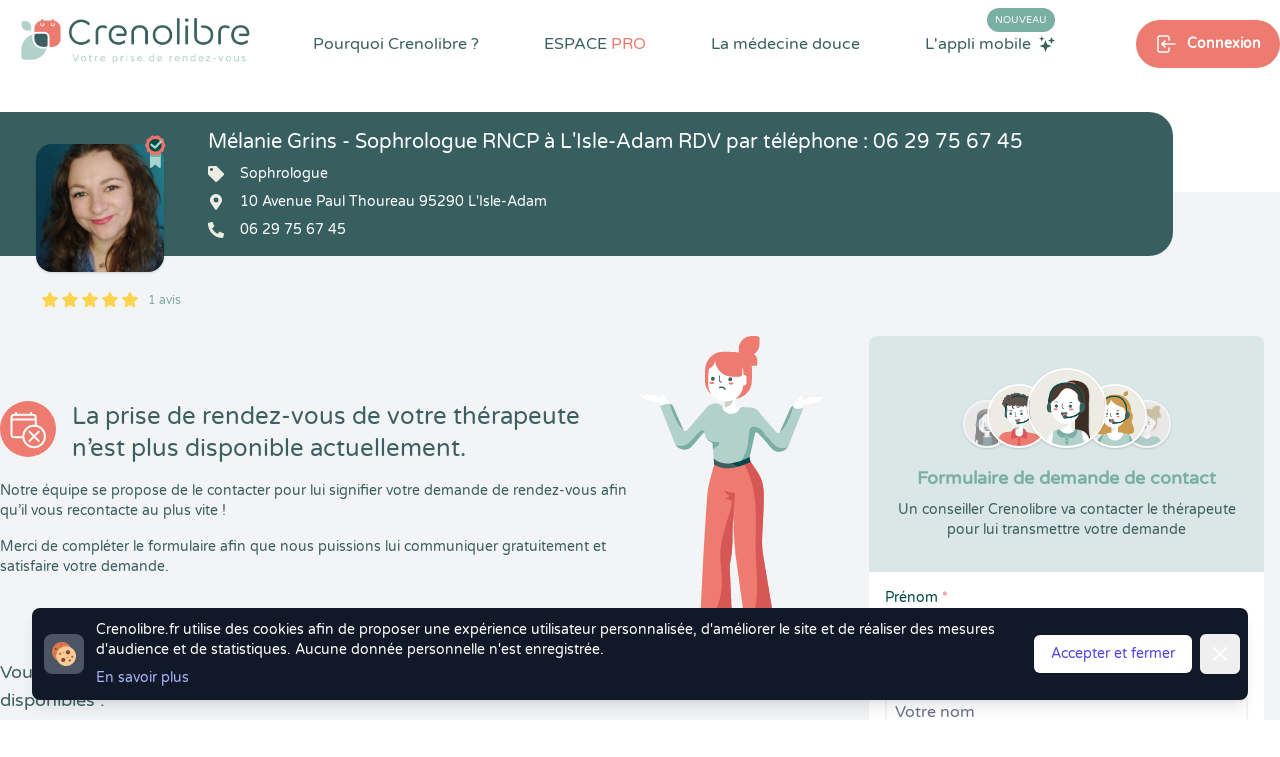

--- FILE ---
content_type: image/svg+xml
request_url: https://www.crenolibre.fr/media/v2/pictos/lightgray/lightgray_activity_crenolib.svg
body_size: 522
content:
<svg xmlns="http://www.w3.org/2000/svg" viewBox="0 0 12 12"><defs><style>.cls-1{fill:#ecece3;}</style></defs><g id="Calque_2" data-name="Calque 2"><g id="Header_présentation_thérapeute" data-name="Header présentation thérapeute"><g id="header_présentation_thérapeute-2" data-name="header présentation thérapeute"><g id="Spécialité"><path id="Picto" class="cls-1" d="M0,5.91V1.13A1.12,1.12,0,0,1,1.13,0H5.91A1.11,1.11,0,0,1,6.7.33l5,5a1.12,1.12,0,0,1,0,1.59L6.89,11.67a1.12,1.12,0,0,1-1.59,0l-5-5A1.11,1.11,0,0,1,0,5.91ZM2.63,1.5A1.13,1.13,0,1,0,3.75,2.63,1.12,1.12,0,0,0,2.63,1.5Z"/></g></g></g></g></svg>

--- FILE ---
content_type: image/svg+xml
request_url: https://www.crenolibre.fr/media/v2/pictos/salmon/salmon_people.svg
body_size: 551
content:
<svg xmlns="http://www.w3.org/2000/svg" viewBox="0 0 14.44 16.5"><defs><style>.cls-1{fill:#ff726a;}</style></defs><g id="Calque_2" data-name="Calque 2"><g id="HEADER"><g id="Menu"><g id="bloc_connexion" data-name="bloc connexion"><g id="au_survol_du_bouton_connexion" data-name="au survol du bouton connexion"><g id="connexion_pro" data-name="connexion pro"><path id="icon" class="cls-1" d="M7.22,8.25A4.13,4.13,0,1,0,3.09,4.13,4.13,4.13,0,0,0,7.22,8.25Zm2.89,1H9.57a5.57,5.57,0,0,1-4.7,0H4.33A4.33,4.33,0,0,0,0,13.62V15A1.54,1.54,0,0,0,1.55,16.5H12.89A1.54,1.54,0,0,0,14.44,15V13.62A4.33,4.33,0,0,0,10.11,9.28Z"/></g></g></g></g></g></g></svg>

--- FILE ---
content_type: image/svg+xml
request_url: https://www.crenolibre.fr/media/v2/pictos/lapin-annulation-retard-icon-mega-menu-crenolibre.svg
body_size: 3120
content:
<?xml version="1.0" encoding="UTF-8"?>
<svg id="Calque_1" data-name="Calque 1" xmlns="http://www.w3.org/2000/svg" viewBox="0 0 150 150">
  <defs>
    <style>
      .cls-1 {
        fill: #79afa5;
      }

      .cls-1, .cls-2, .cls-3 {
        stroke-width: 0px;
      }

      .cls-2 {
        fill: #b3d1cb;
      }

      .cls-3 {
        fill: #fff;
      }
    </style>
  </defs>
  <path class="cls-2" d="M106.05,100.16c0,10.63-4.67,20.16-12.08,26.74-2.12,1.88-4.89,2.88-7.73,2.88h-32.93c-2.84,0-5.61-1-7.73-2.88-7.41-6.57-14.08-16.11-14.08-26.74,0-19.82,18.24-35.88,38.28-35.88s36.28,16.06,36.28,35.88Z"/>
  <path class="cls-2" d="M76.55,26.16l35.84,53.87c-13.42-1.1-26.21-8.09-34.25-20.17-6.63-9.97-8.82-21.58-7.03-32.53.44-2.68,3.94-3.43,5.44-1.17Z"/>
  <path class="cls-2" d="M112.71,26.43l-2.92,59.69c-9.36-8.17-15.03-20.38-14.37-33.75.54-11.05,5.3-20.88,12.64-28.04,1.78-1.74,4.78-.39,4.65,2.1Z"/>
  <path class="cls-2" d="M124.5,88.69c0,8.31-8,14.31-18.45,15.81s-18.45-8.26-18.45-18.45,10.21-24.44,18.45-18.45c5.8,4.22,18.45,15.29,18.45,21.08Z"/>
  <path class="cls-2" d="M41.21,118.08c-1.57.46-3.24-.14-4.78-.73-2.21-.86-4.42-1.71-6.62-2.57-.28-.11-.6-.22-.87-.08-.38.19-.41.7-.37,1.12.43,3.9,3.32,7.19,6.77,9.08s7.39,2.58,11.27,3.15c1.03.15,2.26.22,2.91-.59.91-1.13-.15-2.75-1.16-3.79-1.38-1.43-2.77-2.86-4.15-4.3-.62-.65-1.28-1.31-2.12-1.63s-1.93-.15-2.42.6"/>
  <path class="cls-2" d="M89.92,122.43c2.86-2,6.68-2.55,9.98-1.43,1.02.34,1.98.84,2.85,1.47,2.72,1.94,1.59,6.25-1.75,6.48-4.65.32-9.33.03-13.91-.86.89-2.33,2.73-4.27,5.01-5.28"/>
  <path class="cls-3" d="M80.12,124.99h-.04l-9.17-.19c-1.32-.03-2.55-.57-3.46-1.53-.92-.97-1.4-2.25-1.35-3.6.28-7.52-.9-13.46-3.6-18.13-3.2-5.54-10.35-10.4-17.29-8.5-.92.25-1.87-.29-2.12-1.21-.25-.92.29-1.87,1.21-2.12,6.58-1.8,15.97,1.1,21.18,10.1,3.04,5.26,4.37,11.79,4.06,19.99-.02.42.13.81.41,1.1.27.28.63.44,1.02.45l9.17.19c.95.02,1.71.81,1.69,1.76-.02.94-.79,1.69-1.72,1.69Z"/>
  <circle class="cls-1" cx="104.5" cy="84" r="4"/>
  <path class="cls-1" d="M37.2,21.4c-11.76,0-21.3,9.54-21.3,21.3s9.54,21.3,21.3,21.3,21.3-9.54,21.3-21.3-9.54-21.3-21.3-21.3ZM37.2,59.46c-9.26,0-16.76-7.5-16.76-16.76s7.5-16.76,16.76-16.76,16.76,7.5,16.76,16.76-7.5,16.76-16.76,16.76Z"/>
  <path class="cls-3" d="M53.96,42.7c0,9.26-7.5,16.76-16.76,16.76s-16.76-7.5-16.76-16.76,7.5-16.76,16.76-16.76,16.76,7.5,16.76,16.76Z"/>
  <g>
    <path class="cls-1" d="M37.2,44.6c-.12,0-.25-.03-.37-.09l-6.63-3.49c-.39-.2-.54-.69-.33-1.07.2-.39.69-.54,1.07-.33l6.63,3.49c.39.2.54.69.33,1.07-.14.27-.42.43-.7.43Z"/>
    <path class="cls-1" d="M37.2,45.7c-.31,0-.61-.08-.88-.22l-6.63-3.49c-.92-.49-1.28-1.63-.79-2.56.49-.93,1.63-1.29,2.56-.79l6.63,3.49c.45.23.78.63.93,1.11s.1,1-.13,1.44c-.33.62-.97,1.01-1.68,1.01ZM37.34,43.53h0,0Z"/>
  </g>
  <g>
    <path class="cls-1" d="M37.2,44.37c-.2,0-.39-.11-.5-.29-.15-.27-.05-.62.22-.77l10.13-5.59c.27-.15.62-.05.77.22.15.27.05.62-.22.77l-10.13,5.59c-.09.05-.18.07-.27.07Z"/>
    <path class="cls-1" d="M37.2,45.47c-.61,0-1.17-.33-1.46-.86-.21-.39-.26-.84-.14-1.27.12-.43.41-.78.8-1l10.13-5.59c.39-.21.84-.27,1.27-.14.43.12.78.41,1,.8s.27.84.14,1.27c-.12.43-.41.78-.8,1l-10.13,5.59c-.24.13-.52.21-.8.21ZM36.94,43.33s0,0,0,0h0Z"/>
  </g>
</svg>

--- FILE ---
content_type: image/svg+xml
request_url: https://www.crenolibre.fr/media/v2/pictos/salmon/salmon_calendar_indisponible.svg
body_size: 1620
content:
<svg xmlns="http://www.w3.org/2000/svg" width="56.67" height="56.67" viewBox="0 0 56.67 56.67">
  <g id="Groupe_814" data-name="Groupe 814" transform="translate(-377.33 -444.33)">
    <path id="Tracé_868" data-name="Tracé 868" d="M28.335,0A28.335,28.335,0,1,1,0,28.335,28.335,28.335,0,0,1,28.335,0Z" transform="translate(377.33 444.33)" fill="#ed7b6f"/>
    <g id="Groupe_798" data-name="Groupe 798" transform="translate(387.955 455.4)">
      <path id="Union_7" data-name="Union 7" d="M3.794,26.562A3.8,3.8,0,0,1,0,22.767V5.692A3.8,3.8,0,0,1,3.794,1.9h.949V.949a.949.949,0,0,1,1.9,0V1.9H19.922V.949a.949.949,0,1,1,1.9,0V1.9h.949a3.8,3.8,0,0,1,3.794,3.794V22.767a3.8,3.8,0,0,1-3.794,3.794ZM1.9,22.767a1.9,1.9,0,0,0,1.9,1.9H22.767a1.9,1.9,0,0,0,1.9-1.9V8.537H1.9Zm0-17.076V6.64H24.665V5.692a1.9,1.9,0,0,0-1.9-1.9H3.794A1.9,1.9,0,0,0,1.9,5.692Z" transform="translate(0)" fill="#fff"/>
    </g>
    <circle id="Ellipse_7" data-name="Ellipse 7" cx="11.953" cy="11.953" r="11.953" transform="translate(399.908 468.236)" fill="#ed7b6e"/>
    <path id="Ellipse_7_-_Contour" data-name="Ellipse 7 - Contour" d="M11.953,2a9.953,9.953,0,1,0,9.953,9.953A9.964,9.964,0,0,0,11.953,2m0-2A11.953,11.953,0,1,1,0,11.953,11.953,11.953,0,0,1,11.953,0Z" transform="translate(399.908 468.236)" fill="#fff"/>
    <g id="Groupe_813" data-name="Groupe 813" transform="translate(405.726 474.054)">
      <rect id="Rectangle_169" data-name="Rectangle 169" width="2.041" height="15.309" rx="1.021" transform="translate(10.825 0) rotate(45)" fill="#fff"/>
      <rect id="Rectangle_170" data-name="Rectangle 170" width="2.041" height="15.309" rx="1.021" transform="translate(12.268 10.825) rotate(135)" fill="#fff"/>
    </g>
  </g>
</svg>


--- FILE ---
content_type: image/svg+xml
request_url: https://www.crenolibre.fr/media/v2/pictos/darkslategray/darkslategray_people.svg
body_size: 559
content:
<svg xmlns="http://www.w3.org/2000/svg" viewBox="0 0 14.44 16.5"><defs><style>.cls-1{fill:#276060;}</style></defs><g id="Calque_2" data-name="Calque 2"><g id="HEADER"><g id="Menu"><g id="bloc_connexion" data-name="bloc connexion"><g id="au_survol_du_bouton_connexion" data-name="au survol du bouton connexion"><g id="connexion_patient" data-name="connexion patient"><path id="icon" class="cls-1" d="M7.22,8.25A4.13,4.13,0,1,0,3.09,4.13,4.13,4.13,0,0,0,7.22,8.25Zm2.89,1H9.57a5.57,5.57,0,0,1-4.7,0H4.33A4.33,4.33,0,0,0,0,13.62V15A1.54,1.54,0,0,0,1.55,16.5H12.89A1.54,1.54,0,0,0,14.44,15V13.62A4.33,4.33,0,0,0,10.11,9.28Z"/></g></g></g></g></g></g></svg>